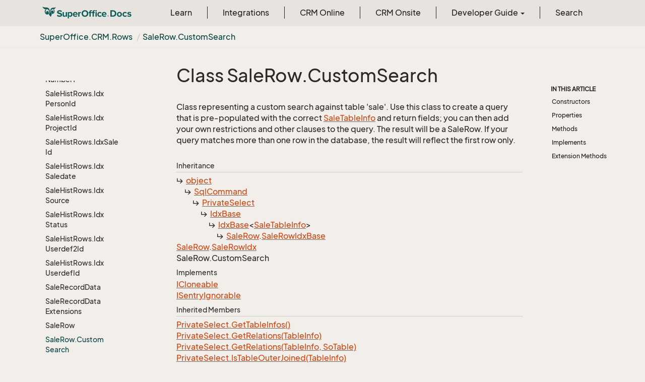

--- FILE ---
content_type: text/html
request_url: https://docs.superoffice.com/en/api/reference/netserver/core/SuperOffice.CRM.Rows.SaleRow.CustomSearch.html
body_size: 34523
content:
<!DOCTYPE html>
<!--[if IE]><![endif]-->
<html>
    <head>
    <!-- Global site tag (gtag.js) - Google Analytics -->
    <script async="" src="https://www.googletagmanager.com/gtag/js?id=G-J5XBFCGZ00"></script>
    <script>
      window.dataLayer = window.dataLayer || [];
      function gtag(){dataLayer.push(arguments);}
      gtag('js', new Date());

      gtag('config', 'G-J5XBFCGZ00');
    </script>
<html lang="en">
      <meta charset="utf-8">
      <meta http-equiv="X-UA-Compatible" content="IE=edge,chrome=1">
      <title>Class SaleRow.CustomSearch
 | SuperOffice Docs </title>
      <meta name="viewport" content="width=device-width">
      <meta name="title" content="Class SaleRow.CustomSearch
 | SuperOffice Docs ">
      <meta name="published" content="Monday, 12 January 2026 10:09:56">
      <meta name="uid" content="SuperOffice.CRM.Rows.SaleRow.CustomSearch">
      <meta http-equiv="Content-Security-Policy" content="default-src 'self'; frame-src 'self' https://*.superoffice.com https://www.youtube-nocookie.com; style-src 'self' 'unsafe-inline' https://*.fontawesome.com https://*.cloudflare.com https://*.windows.net; script-src 'self' 'unsafe-inline' https://ui.customsearch.ai https://*.superoffice.com https://*.cloudflare.com  https://www.googletagmanager.com/; font-src 'self' data: https://*.fontawesome.com ; connect-src 'self' http://localhost:5000 https://*.google-analytics.com https://ui.customsearch.ai; img-src 'self' data: https://*.windows.net; object-src 'none';">
  
      <link rel="shortcut icon" href="../../../../../assets/images/favicon.ico">
      <link rel="stylesheet" href="https://use.fontawesome.com/releases/v5.7.2/css/all.css" integrity="sha384-fnmOCqbTlWIlj8LyTjo7mOUStjsKC4pOpQbqyi7RrhN7udi9RwhKkMHpvLbHG9Sr" crossorigin="anonymous">
      <link rel="stylesheet" href="../../../../../styles/card-grid.css">
      <link rel="stylesheet" href="../../../../../styles/docfx.vendor.css">
      <link rel="stylesheet" href="../../../../../styles/docfx.css">
      <link rel="stylesheet" href="../../../../../styles/screenshot.css">
      <link rel="stylesheet" href="../../../../../styles/utility.css">
      <link rel="stylesheet" href="../../../../../styles/main.css">
      <link rel="stylesheet" href="https://cdnjs.cloudflare.com/ajax/libs/highlight.js/11.4.0/styles/vs2015.min.css" integrity="sha512-mtXspRdOWHCYp+f4c7CkWGYPPRAhq9X+xCvJMUBVAb6pqA4U8pxhT3RWT3LP3bKbiolYL2CkL1bSKZZO4eeTew==" crossorigin="anonymous" referrerpolicy="no-referrer">
      <link rel="stylesheet" href="../../../../../styles/smart_wizard_all.css">
      <link rel="stylesheet" href="../../../../../styles/phosphor-regular.css" type="text/css">
      <link rel="stylesheet" href="../../../../../styles/phosphor-fill.css" type="text/css">
      <meta property="docfx:navrel" content="../../../../../toc.html">
      <meta property="docfx:tocrel" content="toc.html">
  <meta name="searchOption" content="noindex">
  
  <meta property="docfx:newtab" content="true">
    </html></head>
    <body data-spy="scroll" data-target="#affix" data-offset="120">
        <header>
            <nav id="autocollapse" class="navbar ng-scope bg-white fixed-top" role="navigation">
            	<div class="container">
            		<div class="navbar-header">
            			<button type="button" class="navbar-toggle my-0 d-flex d-md-none align-items-center" data-toggle="collapse" data-target="#navbar" style="height:50px;">
            				<span class="sr-only">Toggle navigation</span>
            				<i class="glyphicon glyphicon-menu-hamburger"></i>
            			</button>

               <a class="navbar-brand" href="../../../../../index.html">
                 <img id="logo" class="svg" src="../../../../../assets/images/logo.svg" alt="">
               </a>
            		</div>

            		<!-- Keeping the search on the search page -->
		
            		<div class="collapse navbar-collapse" id="navbar">
            			<!-- form class="navbar-form navbar-right" role="search" id="search">
            				<div class="form-group">
            				<input type="text" class="form-control" id="search-query" placeholder="Search" autocomplete="off">
            				</div>
            			</form -->
            		</div>
            	</div>
            </nav>

            <div class="subnav navbar navbar-default">
              <div class="container">
                <div class="hide-when-search pull-left" id="breadcrumb">
                  <ul class="breadcrumb">
                    <li></li>
                  </ul>
                </div>
                <div class="pull-right">
                </div>
              </div>
            </div>        </header>
        <div class="container-fluid" style="margin-top:40px;">
            <!-- clickable image modal -->
            <div id="soModal" class="modal">
                <img class="modal-content" id="img01">
            </div>
            <div role="main" class="hide-when-search">
                <div class="row">
                    <div class="col-12 col-sm-4 col-md-3 col-lg-3 bg-light sidenav_toc">
                        <div class="col-12 col-sm-12 col-md-12 col-lg-8 col-lg-offset-2">
                            <div class="d-flex mt-lg-5 mt-sm-4 mt-0"></div>
                            <div class="mt-lg-5 mt-sm-5 mt-0 toc-margin">

                                <div class="sidenav hide-when-search">
                                  <a class="btn btn-primary toc-toggle collapse mx-0" data-toggle="collapse" href="#sidetoggle" aria-expanded="false" aria-controls="sidetoggle">Show / Hide Table of Contents</a>
                                  <div class="sidetoggle collapse" id="sidetoggle">
                                    <div id="sidetoc"></div>
                                  </div>
                                </div>
                            </div>
                        </div>
                    </div>
                    <div class="col-12 col-sm-8 col-md-7 col-lg-7 px-lg-5 px-2 subcat-content-main">
                        <div class="article">
                                <article class="content wrap" id="_content" data-uid="SuperOffice.CRM.Rows.SaleRow.CustomSearch">


  <h1 id="SuperOffice_CRM_Rows_SaleRow_CustomSearch" data-uid="SuperOffice.CRM.Rows.SaleRow.CustomSearch" class="text-break">Class SaleRow.CustomSearch
</h1>
  <div class="markdown level0 summary"><p>Class representing a custom search against table 'sale'. Use this class to create a query that
is pre-populated with the correct <a class="xref" href="SuperOffice.CRM.Rows.SaleRow.html#SuperOffice_CRM_Rows_SaleRow_SaleTableInfo">SaleTableInfo</a> and return fields; you can
then add your own restrictions and other clauses to the query. The result will be a SaleRow.
If your query matches more than one row in the database, the result will reflect the first row only.</p>
</div>
  <div class="markdown level0 conceptual"></div>
  <div class="inheritance">
    <h5>Inheritance</h5>
    <div class="level0"><a class="xref" href="https://learn.microsoft.com/dotnet/api/system.object">object</a></div>
    <div class="level1"><a class="xref" href="SuperOffice.Data.SQL.SqlCommand.html">SqlCommand</a></div>
    <div class="level2"><a class="xref" href="SuperOffice.Data.SQL.PrivateSelect.html">PrivateSelect</a></div>
    <div class="level3"><a class="xref" href="SuperOffice.CRM.Rows.IdxBase.html">IdxBase</a></div>
    <div class="level4"><a class="xref" href="SuperOffice.CRM.Rows.IdxBase-1.html">IdxBase</a>&lt;<a class="xref" href="SuperOffice.CRM.Data.SaleTableInfo.html">SaleTableInfo</a>&gt;</div>
    <div class="level5"><a class="xref" href="SuperOffice.CRM.Rows.SaleRow.html">SaleRow</a>.<a class="xref" href="SuperOffice.CRM.Rows.SaleRow.SaleRowIdxBase.html">SaleRowIdxBase</a></div>
    <div class="level6"><a class="xref" href="SuperOffice.CRM.Rows.SaleRow.html">SaleRow</a>.<a class="xref" href="SuperOffice.CRM.Rows.SaleRow.SaleRowIdx.html">SaleRowIdx</a></div>
    <div class="level7"><span class="xref">SaleRow.CustomSearch</span></div>
  </div>
  <div classs="implements">
    <h5>Implements</h5>
    <div><a class="xref" href="https://learn.microsoft.com/dotnet/api/system.icloneable">ICloneable</a></div>
    <div><a class="xref" href="SuperOffice.CRM.Security.ISentryIgnorable.html">ISentryIgnorable</a></div>
  </div>
  <div class="inheritedMembers">
    <h5>Inherited Members</h5>
    <div>
      <a class="xref" href="SuperOffice.Data.SQL.PrivateSelect.html#SuperOffice_Data_SQL_PrivateSelect_GetTableInfos">PrivateSelect.GetTableInfos()</a>
    </div>
    <div>
      <a class="xref" href="SuperOffice.Data.SQL.PrivateSelect.html#SuperOffice_Data_SQL_PrivateSelect_GetRelations_SuperOffice_Data_SQL_TableInfo_">PrivateSelect.GetRelations(TableInfo)</a>
    </div>
    <div>
      <a class="xref" href="SuperOffice.Data.SQL.PrivateSelect.html#SuperOffice_Data_SQL_PrivateSelect_GetRelations_SuperOffice_Data_SQL_TableInfo_SuperOffice_Data_Dictionary_SoTable_">PrivateSelect.GetRelations(TableInfo, SoTable)</a>
    </div>
    <div>
      <a class="xref" href="SuperOffice.Data.SQL.PrivateSelect.html#SuperOffice_Data_SQL_PrivateSelect_IsTableOuterJoined_SuperOffice_Data_SQL_TableInfo_">PrivateSelect.IsTableOuterJoined(TableInfo)</a>
    </div>
    <div>
      <a class="xref" href="SuperOffice.Data.SQL.PrivateSelect.html#SuperOffice_Data_SQL_PrivateSelect_GetTablesInOrderBy">PrivateSelect.GetTablesInOrderBy()</a>
    </div>
    <div>
      <a class="xref" href="SuperOffice.Data.SQL.PrivateSelect.html#SuperOffice_Data_SQL_PrivateSelect_GetTablesLeadingToTable_SuperOffice_Data_SQL_TableInfo_">PrivateSelect.GetTablesLeadingToTable(TableInfo)</a>
    </div>
    <div>
      <a class="xref" href="SuperOffice.Data.SQL.PrivateSelect.html#SuperOffice_Data_SQL_PrivateSelect_ValidateJoin">PrivateSelect.ValidateJoin()</a>
    </div>
    <div>
      <a class="xref" href="SuperOffice.Data.SQL.PrivateSelect.html#SuperOffice_Data_SQL_PrivateSelect_Clone">PrivateSelect.Clone()</a>
    </div>
    <div>
      <a class="xref" href="SuperOffice.Data.SQL.PrivateSelect.html#SuperOffice_Data_SQL_PrivateSelect_CloneSelect">PrivateSelect.CloneSelect()</a>
    </div>
    <div>
      <a class="xref" href="SuperOffice.Data.SQL.PrivateSelect.html#SuperOffice_Data_SQL_PrivateSelect_ToString">PrivateSelect.ToString()</a>
    </div>
    <div>
      <a class="xref" href="SuperOffice.Data.SQL.PrivateSelect.html#SuperOffice_Data_SQL_PrivateSelect_GetCachingHash">PrivateSelect.GetCachingHash()</a>
    </div>
    <div>
      <a class="xref" href="SuperOffice.Data.SQL.PrivateSelect.html#SuperOffice_Data_SQL_PrivateSelect_GetRestrictionTables">PrivateSelect.GetRestrictionTables()</a>
    </div>
    <div>
      <a class="xref" href="SuperOffice.Data.SQL.PrivateSelect.html#SuperOffice_Data_SQL_PrivateSelect_IsDistinct">PrivateSelect.IsDistinct</a>
    </div>
    <div>
      <a class="xref" href="SuperOffice.Data.SQL.PrivateSelect.html#SuperOffice_Data_SQL_PrivateSelect_ForceRecompile">PrivateSelect.ForceRecompile</a>
    </div>
    <div>
      <a class="xref" href="SuperOffice.Data.SQL.PrivateSelect.html#SuperOffice_Data_SQL_PrivateSelect_SqlType">PrivateSelect.SqlType</a>
    </div>
    <div>
      <a class="xref" href="SuperOffice.Data.SQL.SqlCommand.html#SuperOffice_Data_SQL_SqlCommand_Origin">SqlCommand.Origin</a>
    </div>
    <div>
      <a class="xref" href="SuperOffice.Data.SQL.SqlCommand.html#SuperOffice_Data_SQL_SqlCommand_AdditionalInfo">SqlCommand.AdditionalInfo</a>
    </div>
    <div>
      <a class="xref" href="SuperOffice.Data.SQL.SqlCommand.html#SuperOffice_Data_SQL_SqlCommand_AddIgnoreAutoSentryTableInfo_SuperOffice_Data_SQL_TableInfo_">SqlCommand.AddIgnoreAutoSentryTableInfo(TableInfo)</a>
    </div>
    <div>
      <a class="xref" href="SuperOffice.Data.SQL.SqlCommand.html#SuperOffice_Data_SQL_SqlCommand_AddIgnoreAutoSentryTableInfo_System_Collections_Generic_IEnumerable_SuperOffice_Data_SQL_TableInfo__">SqlCommand.AddIgnoreAutoSentryTableInfo(IEnumerable&lt;TableInfo&gt;)</a>
    </div>
    <div>
      <a class="xref" href="SuperOffice.Data.SQL.SqlCommand.html#SuperOffice_Data_SQL_SqlCommand_RemoveIgnoreAutoSentryTableInfo_SuperOffice_Data_SQL_TableInfo_">SqlCommand.RemoveIgnoreAutoSentryTableInfo(TableInfo)</a>
    </div>
    <div>
      <a class="xref" href="SuperOffice.Data.SQL.SqlCommand.html#SuperOffice_Data_SQL_SqlCommand_ClearIgnoreAutoSentryTableInfos">SqlCommand.ClearIgnoreAutoSentryTableInfos()</a>
    </div>
    <div>
      <a class="xref" href="SuperOffice.Data.SQL.SqlCommand.html#SuperOffice_Data_SQL_SqlCommand_IsAutoSentryIgnoredOnTableInfo_SuperOffice_Data_SQL_TableInfo_">SqlCommand.IsAutoSentryIgnoredOnTableInfo(TableInfo)</a>
    </div>
    <div>
      <a class="xref" href="SuperOffice.Data.SQL.SqlCommand.html#SuperOffice_Data_SQL_SqlCommand_GetPrivateSaves">SqlCommand.GetPrivateSaves()</a>
    </div>
    <div>
      <a class="xref" href="SuperOffice.Data.SQL.SqlCommand.html#SuperOffice_Data_SQL_SqlCommand_GetInserts">SqlCommand.GetInserts()</a>
    </div>
    <div>
      <a class="xref" href="SuperOffice.Data.SQL.SqlCommand.html#SuperOffice_Data_SQL_SqlCommand_GetUpdates">SqlCommand.GetUpdates()</a>
    </div>
    <div>
      <a class="xref" href="SuperOffice.Data.SQL.SqlCommand.html#SuperOffice_Data_SQL_SqlCommand_GetDeletes">SqlCommand.GetDeletes()</a>
    </div>
    <div>
      <a class="xref" href="SuperOffice.Data.SQL.SqlCommand.html#SuperOffice_Data_SQL_SqlCommand_GetSelect">SqlCommand.GetSelect()</a>
    </div>
    <div>
      <a class="xref" href="SuperOffice.Data.SQL.SqlCommand.html#SuperOffice_Data_SQL_SqlCommand_AutoSentryIgnoredTables">SqlCommand.AutoSentryIgnoredTables</a>
    </div>
    <div>
      <a class="xref" href="https://learn.microsoft.com/dotnet/api/system.object.equals#system-object-equals(system-object)">object.Equals(object)</a>
    </div>
    <div>
      <a class="xref" href="https://learn.microsoft.com/dotnet/api/system.object.equals#system-object-equals(system-object-system-object)">object.Equals(object, object)</a>
    </div>
    <div>
      <a class="xref" href="https://learn.microsoft.com/dotnet/api/system.object.referenceequals">object.ReferenceEquals(object, object)</a>
    </div>
    <div>
      <a class="xref" href="https://learn.microsoft.com/dotnet/api/system.object.gethashcode">object.GetHashCode()</a>
    </div>
    <div>
      <a class="xref" href="https://learn.microsoft.com/dotnet/api/system.object.gettype">object.GetType()</a>
    </div>
  </div>
  <h6><strong>Namespace</strong>: <a class="xref" href="SuperOffice.html">SuperOffice</a>.<a class="xref" href="SuperOffice.CRM.html">CRM</a>.<a class="xref" href="SuperOffice.CRM.Rows.html">Rows</a></h6>
  <h6><strong>Assembly</strong>: SoDataBase.dll</h6>
  <h5 id="SuperOffice_CRM_Rows_SaleRow_CustomSearch_syntax">Syntax</h5>
  <div class="codewrapper">
    <pre><code class="lang- hljs">public sealed class SaleRow.CustomSearch : SaleRow.SaleRowIdx, ICloneable, ISentryIgnorable</code></pre>
  </div>
  <h5 id="SuperOffice_CRM_Rows_SaleRow_CustomSearch_examples"><strong>Examples</strong></h5>
  <p>This example shows how a custom search is created, one restriction added, and the search executed.</p>
<pre><code class="lang-csharp">SaleRow.CustomSearch mySearch = new SaleRow.CustomSearch();
mySearch.Restriction = (some relevant restriction);
SaleRow myRow = SaleRow.GetFromCustomSearch( mySearch );        // query executed here</code></pre>

  <h3 id="constructors">Constructors
</h3>


  <a id="SuperOffice_CRM_Rows_SaleRow_CustomSearch__ctor_" data-uid="SuperOffice.CRM.Rows.SaleRow.CustomSearch.#ctor*"></a>
  <a id="SuperOffice_CRM_Rows_SaleRow_CustomSearch__ctorid"></a>
  <h4 id="SuperOffice_CRM_Rows_SaleRow_CustomSearch__ctor" data-uid="SuperOffice.CRM.Rows.SaleRow.CustomSearch.#ctor">CustomSearch()</h4>
  <div class="markdown level1 summary"><p>Constructor for class SaleRows.CustomSearch.
This class represents a custom search against table 'sale'.</p>
</div>

  <div class="markdown level1 conceptual"></div>
  <h5 class="decalaration">Declaration</h5>
  <div class="codewrapper">
    <pre><code class="lang- hljs">public CustomSearch()</code></pre>
  </div>
  <h5 id="SuperOffice_CRM_Rows_SaleRow_CustomSearch__ctor_remarks">Remarks</h5>
  <div class="markdown level1 remarks"><p>By adding restrictions and order by information,
a custom query can be formatted against the database.<br>
If this is not added, all the rows in the
table are returned.</p>
</div>
  <h3 id="properties">Properties
</h3>


  <a id="SuperOffice_CRM_Rows_SaleRow_CustomSearch_InnerOrderBy_" data-uid="SuperOffice.CRM.Rows.SaleRow.CustomSearch.InnerOrderBy*"></a>
  <a id="SuperOffice_CRM_Rows_SaleRow_CustomSearch_InnerOrderByid"></a>
  <h4 id="SuperOffice_CRM_Rows_SaleRow_CustomSearch_InnerOrderBy" data-uid="SuperOffice.CRM.Rows.SaleRow.CustomSearch.InnerOrderBy">InnerOrderBy</h4>
  <div class="markdown level1 summary"><p>Implementation of the OrderBy clause.</p>
</div>

  <div class="markdown level1 conceptual"></div>
  <h5 class="decalaration">Declaration</h5>
  <div class="codewrapper">
    <pre><code class="lang- hljs">protected override OrderBy InnerOrderBy { get; }</code></pre>
  </div>
  <h5 class="propertyValue">Property Value</h5>
  <table class="table table-bordered table-striped table-condensed">
    <thead>
      <tr>
        <th>Type</th>
        <th>Description</th>
      </tr>
    </thead>
    <tbody>
      <tr>
        <td><a class="xref" href="SuperOffice.Data.SQL.OrderBy.html">OrderBy</a></td>
        <td></td>
      </tr>
    </tbody>
  </table>
  <h5 class="overrides">Overrides</h5>
  <div><a class="xref" href="SuperOffice.CRM.Rows.IdxBase.html#SuperOffice_CRM_Rows_IdxBase_InnerOrderBy">IdxBase.InnerOrderBy</a></div>


  <a id="SuperOffice_CRM_Rows_SaleRow_CustomSearch_InnerRestriction_" data-uid="SuperOffice.CRM.Rows.SaleRow.CustomSearch.InnerRestriction*"></a>
  <a id="SuperOffice_CRM_Rows_SaleRow_CustomSearch_InnerRestrictionid"></a>
  <h4 id="SuperOffice_CRM_Rows_SaleRow_CustomSearch_InnerRestriction" data-uid="SuperOffice.CRM.Rows.SaleRow.CustomSearch.InnerRestriction">InnerRestriction</h4>
  <div class="markdown level1 summary"><p>Restriction (e.g. sql: WHERE) for the select statement.</p>
</div>

  <div class="markdown level1 conceptual"></div>
  <h5 class="decalaration">Declaration</h5>
  <div class="codewrapper">
    <pre><code class="lang- hljs">protected override Restriction InnerRestriction { get; }</code></pre>
  </div>
  <h5 class="propertyValue">Property Value</h5>
  <table class="table table-bordered table-striped table-condensed">
    <thead>
      <tr>
        <th>Type</th>
        <th>Description</th>
      </tr>
    </thead>
    <tbody>
      <tr>
        <td><a class="xref" href="SuperOffice.Data.SQL.Restriction.html">Restriction</a></td>
        <td><p><a class="xref" href="SuperOffice.CRM.Rows.SaleRow.CustomSearch.html#SuperOffice_CRM_Rows_SaleRow_CustomSearch_Restriction">Restriction</a>Object holding the restrictions for the select statement.</p>
</td>
      </tr>
    </tbody>
  </table>
  <h5 class="overrides">Overrides</h5>
  <div><a class="xref" href="SuperOffice.Data.SQL.PrivateSelect.html#SuperOffice_Data_SQL_PrivateSelect_InnerRestriction">PrivateSelect.InnerRestriction</a></div>


  <a id="SuperOffice_CRM_Rows_SaleRow_CustomSearch_OrderBy_" data-uid="SuperOffice.CRM.Rows.SaleRow.CustomSearch.OrderBy*"></a>
  <a id="SuperOffice_CRM_Rows_SaleRow_CustomSearch_OrderByid"></a>
  <h4 id="SuperOffice_CRM_Rows_SaleRow_CustomSearch_OrderBy" data-uid="SuperOffice.CRM.Rows.SaleRow.CustomSearch.OrderBy">OrderBy</h4>
  <div class="markdown level1 summary"><p>Implementation of the OrderBy clause.</p>
</div>

  <div class="markdown level1 conceptual"></div>
  <h5 class="decalaration">Declaration</h5>
  <div class="codewrapper">
    <pre><code class="lang- hljs">public OrderBy OrderBy { get; }</code></pre>
  </div>
  <h5 class="propertyValue">Property Value</h5>
  <table class="table table-bordered table-striped table-condensed">
    <thead>
      <tr>
        <th>Type</th>
        <th>Description</th>
      </tr>
    </thead>
    <tbody>
      <tr>
        <td><a class="xref" href="SuperOffice.Data.SQL.OrderBy.html">OrderBy</a></td>
        <td></td>
      </tr>
    </tbody>
  </table>


  <a id="SuperOffice_CRM_Rows_SaleRow_CustomSearch_Restriction_" data-uid="SuperOffice.CRM.Rows.SaleRow.CustomSearch.Restriction*"></a>
  <a id="SuperOffice_CRM_Rows_SaleRow_CustomSearch_Restrictionid"></a>
  <h4 id="SuperOffice_CRM_Rows_SaleRow_CustomSearch_Restriction" data-uid="SuperOffice.CRM.Rows.SaleRow.CustomSearch.Restriction">Restriction</h4>
  <div class="markdown level1 summary"><p>Restriction (e.g. sql: WHERE) for the select statement.</p>
</div>

  <div class="markdown level1 conceptual"></div>
  <h5 class="decalaration">Declaration</h5>
  <div class="codewrapper">
    <pre><code class="lang- hljs">public Restriction Restriction { get; set; }</code></pre>
  </div>
  <h5 class="propertyValue">Property Value</h5>
  <table class="table table-bordered table-striped table-condensed">
    <thead>
      <tr>
        <th>Type</th>
        <th>Description</th>
      </tr>
    </thead>
    <tbody>
      <tr>
        <td><a class="xref" href="SuperOffice.Data.SQL.Restriction.html">Restriction</a></td>
        <td><p><a class="xref" href="SuperOffice.CRM.Rows.SaleRow.CustomSearch.html#SuperOffice_CRM_Rows_SaleRow_CustomSearch_Restriction">Restriction</a>Object holding the restrictions for the select statement.</p>
</td>
      </tr>
    </tbody>
  </table>
  <h3 id="methods">Methods
</h3>


  <a id="SuperOffice_CRM_Rows_SaleRow_CustomSearch_RestrictionAnd_" data-uid="SuperOffice.CRM.Rows.SaleRow.CustomSearch.RestrictionAnd*"></a>
  <a id="SuperOffice_CRM_Rows_SaleRow_CustomSearch_RestrictionAnd_SuperOffice_Data_SQL_Restriction_id"></a>
  <h4 id="SuperOffice_CRM_Rows_SaleRow_CustomSearch_RestrictionAnd_SuperOffice_Data_SQL_Restriction_" data-uid="SuperOffice.CRM.Rows.SaleRow.CustomSearch.RestrictionAnd(SuperOffice.Data.SQL.Restriction)">RestrictionAnd(Restriction)</h4>
  <div class="markdown level1 summary"><p>Calling this method is equivalent to the statement Restriction = Restriction.And( &lt;argument&gt; ),
including protection against null Restrictions. Use it as a convenient shorthand if you are building
complex restrictions out of smaller parts.</p>
</div>

  <div class="markdown level1 conceptual"></div>
  <h5 class="decalaration">Declaration</h5>
  <div class="codewrapper">
    <pre><code class="lang- hljs">public void RestrictionAnd(Restriction rightHandSide)</code></pre>
  </div>
  <h5 class="parameters">Parameters</h5>
  <table class="table table-bordered table-striped table-condensed">
    <thead>
      <tr>
        <th>Type</th>
        <th>Name</th>
        <th>Description</th>
      </tr>
    </thead>
    <tbody>
      <tr>
        <td><a class="xref" href="SuperOffice.Data.SQL.Restriction.html">Restriction</a></td>
        <td><span class="parametername">rightHandSide</span></td>
        <td><p>The right-hand side of the AND, the left-hand side is this objects' current Restriction.</p>
</td>
      </tr>
    </tbody>
  </table>


  <a id="SuperOffice_CRM_Rows_SaleRow_CustomSearch_RestrictionOr_" data-uid="SuperOffice.CRM.Rows.SaleRow.CustomSearch.RestrictionOr*"></a>
  <a id="SuperOffice_CRM_Rows_SaleRow_CustomSearch_RestrictionOr_SuperOffice_Data_SQL_Restriction_id"></a>
  <h4 id="SuperOffice_CRM_Rows_SaleRow_CustomSearch_RestrictionOr_SuperOffice_Data_SQL_Restriction_" data-uid="SuperOffice.CRM.Rows.SaleRow.CustomSearch.RestrictionOr(SuperOffice.Data.SQL.Restriction)">RestrictionOr(Restriction)</h4>
  <div class="markdown level1 summary"><p>Calling this method is equivalent to the statement Restriction = Restriction.Or( &lt;argument&gt; ),
including protection against null Restrictions. Use it as a convenient shorthand if you are building
complex restrictions out of smaller parts.</p>
</div>

  <div class="markdown level1 conceptual"></div>
  <h5 class="decalaration">Declaration</h5>
  <div class="codewrapper">
    <pre><code class="lang- hljs">public void RestrictionOr(Restriction rightHandSide)</code></pre>
  </div>
  <h5 class="parameters">Parameters</h5>
  <table class="table table-bordered table-striped table-condensed">
    <thead>
      <tr>
        <th>Type</th>
        <th>Name</th>
        <th>Description</th>
      </tr>
    </thead>
    <tbody>
      <tr>
        <td><a class="xref" href="SuperOffice.Data.SQL.Restriction.html">Restriction</a></td>
        <td><span class="parametername">rightHandSide</span></td>
        <td><p>The right-hand side of the OR, the left-hand side is this objects' current Restriction.</p>
</td>
      </tr>
    </tbody>
  </table>


  <a id="SuperOffice_CRM_Rows_SaleRow_CustomSearch_UpdateRow_" data-uid="SuperOffice.CRM.Rows.SaleRow.CustomSearch.UpdateRow*"></a>
  <a id="SuperOffice_CRM_Rows_SaleRow_CustomSearch_UpdateRow_SuperOffice_CRM_Rows_TableRowBase_id"></a>
  <h4 id="SuperOffice_CRM_Rows_SaleRow_CustomSearch_UpdateRow_SuperOffice_CRM_Rows_TableRowBase_" data-uid="SuperOffice.CRM.Rows.SaleRow.CustomSearch.UpdateRow(SuperOffice.CRM.Rows.TableRowBase)">UpdateRow(TableRowBase)</h4>
  <div class="markdown level1 summary"><p>Update the SaleRow with the values from the index.</p>
</div>

  <div class="markdown level1 conceptual"></div>
  <h5 class="decalaration">Declaration</h5>
  <div class="codewrapper">
    <pre><code class="lang- hljs">public override void UpdateRow(TableRowBase row)</code></pre>
  </div>
  <h5 class="parameters">Parameters</h5>
  <table class="table table-bordered table-striped table-condensed">
    <thead>
      <tr>
        <th>Type</th>
        <th>Name</th>
        <th>Description</th>
      </tr>
    </thead>
    <tbody>
      <tr>
        <td><a class="xref" href="SuperOffice.CRM.Rows.TableRowBase.html">TableRowBase</a></td>
        <td><span class="parametername">row</span></td>
        <td><p>The row to update.  This must be an instance of SaleRow.</p>
</td>
      </tr>
    </tbody>
  </table>
  <h5 class="overrides">Overrides</h5>
  <div><a class="xref" href="SuperOffice.CRM.Rows.IdxBase.html#SuperOffice_CRM_Rows_IdxBase_UpdateRow_SuperOffice_CRM_Rows_TableRowBase_">IdxBase.UpdateRow(TableRowBase)</a></div>
  <h5 id="SuperOffice_CRM_Rows_SaleRow_CustomSearch_UpdateRow_SuperOffice_CRM_Rows_TableRowBase__remarks">Remarks</h5>
  <div class="markdown level1 remarks"><p>This method does nothing for a the CustomSearch class.</p>
</div>
  <h3 id="implements">Implements</h3>
  <div>
      <a class="xref" href="https://learn.microsoft.com/dotnet/api/system.icloneable">ICloneable</a>
  </div>
  <div>
      <a class="xref" href="SuperOffice.CRM.Security.ISentryIgnorable.html">ISentryIgnorable</a>
  </div>
  <h3 id="extensionmethods">Extension Methods</h3>
  <div>
      <a class="xref" href="EnumUtil.html#EnumUtil_MapEnums__2___0_">EnumUtil.MapEnums&lt;From, To&gt;(From)</a>
  </div>
  <div>
      <a class="xref" href="SuperOffice.ErpSync.ConnectorWS.Converters.html#SuperOffice_ErpSync_ConnectorWS_Converters_MapEnums__2___0_">Converters.MapEnums&lt;From, To&gt;(From)</a>
  </div>
  <div>
      <a class="xref" href="SuperOffice.Util.ObjectExtensions.html#SuperOffice_Util_ObjectExtensions_AssignByReflection__1___0___0_">ObjectExtensions.AssignByReflection&lt;T&gt;(T, T)</a>
  </div>
  <div>
      <a class="xref" href="SuperOffice.Util.ObjectExtensions.html#SuperOffice_Util_ObjectExtensions_GraphCopy__1___0_">ObjectExtensions.GraphCopy&lt;T&gt;(T)</a>
  </div>
  <div>
      <a class="xref" href="SuperOffice.Data.QueryExectionExtensions.html#SuperOffice_Data_QueryExectionExtensions_ExecuteNonQuery_SuperOffice_Data_SQL_SqlCommand_">QueryExectionExtensions.ExecuteNonQuery(SqlCommand)</a>
  </div>
  <div>
      <a class="xref" href="SuperOffice.Data.QueryExectionExtensions.html#SuperOffice_Data_QueryExectionExtensions_ExecuteNonQueryAsync_SuperOffice_Data_SQL_SqlCommand_System_Threading_CancellationToken_">QueryExectionExtensions.ExecuteNonQueryAsync(SqlCommand, CancellationToken)</a>
  </div>
  <div>
      <a class="xref" href="SuperOffice.Data.QueryExectionExtensions.html#SuperOffice_Data_QueryExectionExtensions_ExecuteReader_SuperOffice_Data_SQL_SqlCommand_System_Boolean_">QueryExectionExtensions.ExecuteReader(SqlCommand, bool)</a>
  </div>
  <div>
      <a class="xref" href="SuperOffice.Data.QueryExectionExtensions.html#SuperOffice_Data_QueryExectionExtensions_ExecuteReaderAsync_SuperOffice_Data_SQL_SqlCommand_System_Boolean_System_Threading_CancellationToken_">QueryExectionExtensions.ExecuteReaderAsync(SqlCommand, bool, CancellationToken)</a>
  </div>
  <div>
      <a class="xref" href="SuperOffice.Data.QueryExectionExtensions.html#SuperOffice_Data_QueryExectionExtensions_ExecuteScalarAsync__1_SuperOffice_Data_SQL_SqlCommand_System_Boolean_System_Threading_CancellationToken_">QueryExectionExtensions.ExecuteScalarAsync&lt;T&gt;(SqlCommand, bool, CancellationToken)</a>
  </div>
  <div>
      <a class="xref" href="SuperOffice.Data.QueryExectionExtensions.html#SuperOffice_Data_QueryExectionExtensions_ExecuteScalarAsync__1_SuperOffice_Data_SQL_SqlCommand_System_Threading_CancellationToken_">QueryExectionExtensions.ExecuteScalarAsync&lt;T&gt;(SqlCommand, CancellationToken)</a>
  </div>
  <div>
      <a class="xref" href="SuperOffice.Data.QueryExectionExtensions.html#SuperOffice_Data_QueryExectionExtensions_ExecuteScalar__1_SuperOffice_Data_SQL_SqlCommand_">QueryExectionExtensions.ExecuteScalar&lt;T&gt;(SqlCommand)</a>
  </div>
</article>
                            </div>
                        </div>
                    <div class="col-12 col-sm-12 col-md-2 col-lg-2">
                        <div>

                            <div class="hidden-sm col-md-2" role="complementary">
                              <div class="sideaffix">
                                <div class="contribution">
                                  <ul class="nav">
                                  </ul>
                                </div>
                                 <nav class="bs-docs-sidebar hidden-print hidden-xs hidden-sm affix" id="affix">
                                  <!-- <p><a class="back-to-top" href="#top">Back to top</a><p> -->
                                  <h5></h5>
                                  <div></div>
      
                                </nav>
                              </div>
                            </div>
                        <div>
                    </div>
                </div>
            </div>
        </div>

        <footer class="bg-primary">
          <div class="grad-bottom"></div>
          <div class="footer bg-primary">
            <div class="container d-flex flex-row flex-wrap flex-shrink-0 justify-content-between">
                <div class="d-flex flex-row flex-grow-1"><span class="text-inverse">© SuperOffice. All rights reserved.</span></div>
              <div class="d-flex flex-row flex-grow-1 justify-content-lg-end justify-content-md-end justify-content-start flex-wrap">
                <a class="mr-2 ml-2 text-white" target="_blank" href="https://www.superoffice.com/">SuperOffice</a><span>&nbsp;|&nbsp;</span>
                <a class="mr-2 ml-2 text-white" target="_blank" href="https://community.superoffice.com">Community</a><span>&nbsp;|&nbsp;</span>
                <a class="mr-2 ml-2 text-white" target="_blank" href="/release-notes">Release Notes</a><span>&nbsp;|&nbsp;</span>
                <a class="mr-2 ml-2 text-white" target="_blank" href="https://www.superoffice.com/company/privacy/">Privacy</a><span>&nbsp;|&nbsp;</span>
                <a class="mr-2 ml-2 text-white" target="_blank" href="https://github.com/SuperOfficeDocs/feedback/issues/new?title=Feedback%20for%20SuperOffice%20Docs&body=%0A%0A%5BEnter%20feedback%20here%5D%0A%0A%0A---%0A%23%23%23%23%20Document%20Details%0A%0A%E2%9A%A0%20*Do%20not%20edit%20this%20section.%20It%20is%20required%20for%20docs.superOffice.com%20%E2%9E%9F%20Docs%20Team%20processing.*%0A%0A*%20Content%20Source%3A%20%5BSuperOffice%20Docs%5D(https%3A%2F%2Fdocs.superoffice.com)">Site feedback</a><span>&nbsp;|&nbsp;</span>
                <a class="mr-2 ml-2 text-white" href="/search.html">Search Docs</a><span>&nbsp;|&nbsp;</span>
                <a class="mr-2 ml-2 text-white" href="/about/">About Docs</a><span>&nbsp;|&nbsp;</span>
                <a class="mr-2 ml-2 text-white" href="/contribute/">Contribute</a><span>&nbsp;|&nbsp;</span>
                <a href="#top" class="text-white">Back to top</a>
              </div>
          </div>
        </div></footer>

        <script type="text/javascript" src="../../../../../styles/docfx.vendor.js"></script>
        <script type="text/javascript" src="https://cdnjs.cloudflare.com/ajax/libs/highlight.js/11.4.0/highlight.min.js"></script>
        <script type="text/javascript" src="../../../../../styles/lang-crmscript.js"></script>
        <script type="text/javascript" src="../../../../../styles/http.min.js"></script>
        <script type="text/javascript" src="../../../../../styles/docfx.js"></script>
        <script type="text/javascript" src="../../../../../styles/main.js"></script>
        <script type="text/javascript" src="https://cdnjs.cloudflare.com/ajax/libs/mermaid/10.9.1/mermaid.min.js"></script>
        <script>
        mermaid.initialize({
        startOnLoad: false
        });
        mermaid.init(undefined, ".lang-mermaid");
        </script>

        <script>hljs.highlightAll();</script>
<script src='https://online3.superoffice.com/Cust1990/CS/scripts/customer.fcgi?action=form&id=F-ZfHPprbr' data-style="sidetab" data-size="10" data-fontfamily="'Arial', Helvetica, Verdana, sans-serif" data-fontsize="12px" data-buttoncolor="#465624" data-fontcolor="#e8efd8" data-buttontext="API Feedback" data-position="right" defer=""></script>    </div></div></body>
</html>